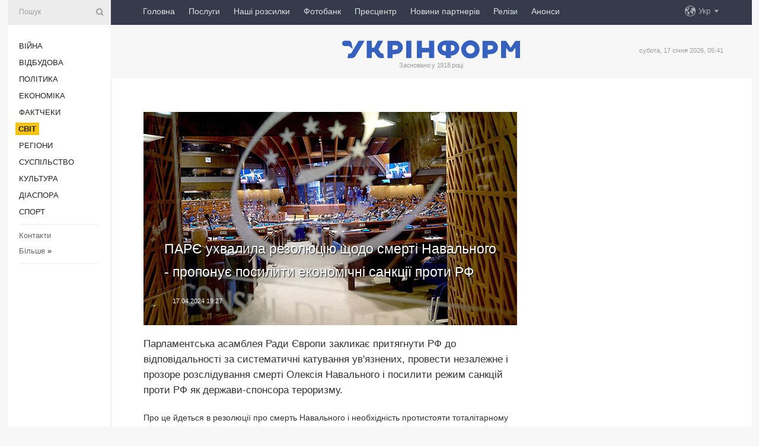

--- FILE ---
content_type: text/html; charset=UTF-8
request_url: https://www.ukrinform.ua/rubric-world/3853631-pare-uhvalila-rezoluciu-sodo-smerti-navalnogo.html
body_size: 48772
content:
<!DOCTYPE html>
<html lang="uk">
<head>
    <title>ПАРЄ ухвалила резолюцію щодо смерті Навального - пропонує посилити економічні санкції проти РФ</title>
    <meta name="viewport" content="width=device-width, initial-scale=1"/>
    <meta name="description" content="Парламентська асамблея Ради Європи закликає притягнути РФ до відповідальності за систематичні катування ув&#39;язнених, провести незалежне і прозоре розслідування смерті Олексія Навального і посилити режим санкцій проти РФ як держави-спонсора тероризму. — Укрінформ."/>
    <meta name="theme-color" content="#353b4b">
    <meta name="csrf-token" content="SLVmVLPcKPAe59lgA9lh0bseLxh9t3qQPcoplFot">

        
    <meta property="og:title" content="ПАРЄ ухвалила резолюцію щодо смерті Навального - пропонує посилити економічні санкції проти РФ"/>
    <meta property="og:url" content="https://www.ukrinform.ua/rubric-world/3853631-pare-uhvalila-rezoluciu-sodo-smerti-navalnogo.html"/>
    <meta property="og:type" content="article"/>
    <meta property="og:description" content="Парламентська асамблея Ради Європи закликає притягнути РФ до відповідальності за систематичні катування ув&#39;язнених, провести незалежне і прозоре розслідування смерті Олексія Навального і посилити режим санкцій проти РФ як держави-спонсора тероризму. — Укрінформ."/>
    <meta property="og:image" content="https://static.ukrinform.com/photos/2017_10/thumb_files/630_360_1507873030-4584.jpg"/>
    <meta property="og:image:width" content="630"/>
    <meta property="og:image:height" content="360"/>
    <meta property="fb:pages" content="Парламентська асамблея Ради Європи закликає притягнути РФ до відповідальності за систематичні катування ув&#39;язнених, провести незалежне і прозоре розслідування смерті Олексія Навального і посилити режим санкцій проти РФ як держави-спонсора тероризму. — Укрінформ."/>
    <meta name="twitter:card" content="summary_large_image"/>
    <meta name="twitter:site" content="@ukrinform"/>
    <meta name="twitter:title" content="ПАРЄ ухвалила резолюцію щодо смерті Навального - пропонує посилити економічні санкції проти РФ"/>
    <meta name="twitter:description" content="Парламентська асамблея Ради Європи закликає притягнути РФ до відповідальності за систематичні катування ув&#39;язнених, провести незалежне і прозоре розслідування смерті Олексія Навального і посилити режим санкцій проти РФ як держави-спонсора тероризму. — Укрінформ.">
    <meta name="twitter:creator" content="@ukrinform"/>
    <meta name="twitter:image:src" content="https://static.ukrinform.com/photos/2017_10/thumb_files/630_360_1507873030-4584.jpg"/>
    <meta name="twitter:domain" content="https://www.ukrinform.ua"/>
    <meta name="google-site-verification" content="FGbmYpgpRTh8QKBezl6X3OkUgKMHS8L_03VLM4ojn00"/>
    <meta name="yandex-verification" content="9e3226241b67dee1"/>

    <link type="text/css" rel="stylesheet" href="https://www.ukrinform.ua/css/index.css?v.0.4"/>

        <link rel="amphtml" href="https://www.ukrinform.ua/amp/rubric-world/3853631-pare-uhvalila-rezoluciu-sodo-smerti-navalnogo.html">
        
        <link rel="alternate" type="application/rss+xml" title="Укрінформ - актуальні новини України та світу RSS" href="https://www.ukrinform.ua/rss/block-lastnews"/>
            <link rel="canonical" href="https://www.ukrinform.ua/rubric-world/3853631-pare-uhvalila-rezoluciu-sodo-smerti-navalnogo.html">
        <link rel="shortcut icon" href="https://www.ukrinform.ua/img/favicon.ico"/>

    <link rel='dns-prefetch' href='//www.google.com'/>
    <link rel='dns-prefetch' href='//www.google-analytics.com'/>
    <link rel='dns-prefetch' href='//pagead2.googlesyndication.com'/>
    <link rel="apple-touch-icon" href="https://www.ukrinform.ua/img/touch-icon-iphone.png">
    <link rel="apple-touch-icon" sizes="76x76" href="https://www.ukrinform.ua/img/touch-icon-ipad.png">
    <link rel="apple-touch-icon" sizes="120x120" href="https://www.ukrinform.ua/img/touch-icon-iphone-retina.png">
    <link rel="apple-touch-icon" sizes="152x152" href="https://www.ukrinform.ua/img/touch-icon-ipad-retina.png">

        <link rel="alternate" href="https://www.ukrinform.ua" hreflang="uk" />
        <link rel="alternate" href="https://www.ukrinform.ru" hreflang="ru" />
        <link rel="alternate" href="https://www.ukrinform.net" hreflang="en" />
        <link rel="alternate" href="https://www.ukrinform.es" hreflang="es" />
        <link rel="alternate" href="https://www.ukrinform.de" hreflang="de" />
        <link rel="alternate" href="https://www.ukrinform.org" hreflang="ch" />
        <link rel="alternate" href="https://www.ukrinform.fr" hreflang="fr" />
        <link rel="alternate" href="https://www.ukrinform.jp" hreflang="ja" />
        <link rel="alternate" href="https://www.ukrinform.pl" hreflang="pl" />
    
                                <script type="application/ld+json">
{
    "@context": "http://schema.org",
    "@type": "NewsArticle",
    "mainEntityOfPage": {
        "@type": "WebPage",
        "@id": "https://www.ukrinform.ua/rubric-world/3853631-pare-uhvalila-rezoluciu-sodo-smerti-navalnogo.html"
    },
    "headline": "ПАРЄ ухвалила резолюцію щодо смерті Навального - пропонує посилити економічні санкції проти РФ",
    "image": [
        "https://static.ukrinform.com/photos/2017_10/thumb_files/630_360_1507873030-4584.jpg"
    ],
    "datePublished": "2024-04-17T19:27:00+03:00",
    "dateModified": "2024-04-17T19:27:00+03:00",
    "author": {
        "@type": "Person",
        "name": "Ukrinform"
    },
    "publisher": {
        "@type": "Organization",
        "name": "Укрінформ",
        "sameAs": [
             "https://www.facebook.com/Ukrinform?fref=ts",
            "https://twitter.com/UKRINFORM",
            "https://www.instagram.com/ukrinform/",
            "https://www.youtube.com/user/UkrinformTV",
            "https://telegram.me/ukrinform_news",
            "https://www.pinterest.com/ukrinform/",
            "https://www.tiktok.com/@ukrinform.official|"
        ],
        "logo": {
            "@type": "ImageObject",
            "url": "https://www.ukrinform.ua/img/logo_ukr.svg"
        }
    },
    "description": "Парламентська асамблея Ради Європи закликає притягнути РФ до відповідальності за систематичні катування ув&amp;#39;язнених, провести незалежне і прозоре розслідування смерті Олексія Навального і посилити режим санкцій проти РФ як держави-спонсора тероризму. — Укрінформ."
}


</script>


<script type="application/ld+json">
{
    "@context": "http://schema.org",
    "@type": "BreadcrumbList",
    "itemListElement": [
        {
            "@type": "ListItem",
            "position": 1,
            "item": {
                "@id": "https:",
                "name": "Укрінформ"
            }
        },
        {
            "@type": "ListItem",
            "position": 2,
            "item": {
                "@id": "https://www.ukrinform.ua/rubric-world",
                "name": "Світ"
            }
        },
        {
            "@type": "ListItem",
            "position": 3,
            "item": {
                "@id": "https://www.ukrinform.ua/rubric-world/3853631-pare-uhvalila-rezoluciu-sodo-smerti-navalnogo.html",
                "name": "ПАРЄ ухвалила резолюцію щодо смерті Навального - пропонує посилити економічні санкції проти РФ"
            }
        }
    ]
}


</script>
            <script type="application/ld+json">
{
    "@context": "https://schema.org",
    "@type": "WebPage",
    "mainEntityOfPage": {
        "@type": "WebPage",
        "@id": "https://www.ukrinform.ua/rubric-world/3853631-pare-uhvalila-rezoluciu-sodo-smerti-navalnogo.html"
    },
    "headline": "ПАРЄ ухвалила резолюцію щодо смерті Навального - пропонує посилити економічні санкції проти РФ",
    "datePublished": "1713371220",
    "dateModified": "1713371220",
    "description": "Парламентська асамблея Ради Європи закликає притягнути РФ до відповідальності за систематичні катування ув&amp;#39;язнених, провести незалежне і прозоре розслідування смерті Олексія Навального і посилити режим санкцій проти РФ як держави-спонсора тероризму. — Укрінформ.",
    "author": {
        "@type": "Person",
        "name": "Ukrinform"
    },
    "publisher": {
        "@type": "Organization",
        "name": "Ukrinform",
        "logo": {
            "@type": "ImageObject",
            "url": "https://www.ukrinform.ua/img/logo_ukr.svg",
            "width": 95,
            "height": 60
        }
    },
    "image": {
        "@type": "ImageObject",
        "url": "https://static.ukrinform.com/photos/2017_10/thumb_files/630_360_1507873030-4584.jpg",
        "height": 630,
        "width": 360
    },
    "breadcrumb": {
        "@type": "BreadcrumbList",
        "itemListElement": [
            {
                "@type": "ListItem",
                "position": 1,
                "item": {
                    "@id": "/",
                    "name": "Укрінформ"
                }
            },
            {
                "@type": "ListItem",
                "position": 2,
                "item": {
                    "@id": "https://www.ukrinform.ua/rubric-world",
                    "name": "Світ"
                }
            },
            {
                "@type": "ListItem",
                "position": 3,
                "item": {
                    "@id": "https://www.ukrinform.ua/rubric-world/3853631-pare-uhvalila-rezoluciu-sodo-smerti-navalnogo.html https://www.ukrinform.ua/rubric-world/3853631-pare-uhvalila-rezoluciu-sodo-smerti-navalnogo.html",
                    "name": "ПАРЄ ухвалила резолюцію щодо смерті Навального - пропонує посилити економічні санкції проти РФ"
                }
            }
        ]
    }
}




</script>
                
    <!-- Google tag (gtag.js) -->
    <script async src="https://www.googletagmanager.com/gtag/js?id=G-514KHEWV54"></script>
    <script>
        window.dataLayer = window.dataLayer || [];
        function gtag(){dataLayer.push(arguments);}
        gtag('js', new Date());
        gtag('config', 'G-514KHEWV54');
    </script>


    
    <style>
        body {
            font-family: Arial, 'Helvetica Neue', Helvetica, sans-serif;
            color: #222222;
        }
        a { text-decoration: none; color: #000; }
    </style>

            <div data-name="common_int">
<!-- ManyChat -->
<script src="//widget.manychat.com/130251917016795.js" async="async">
</script>
<!-- ManyChat --></div>
    </head>

<body class="innerPage newsPage">

<div id="wrapper">
    <div class="greyLine">
        <div></div>
    </div>
    <div id="leftMenu" class="siteMenu">

    <form action="/redirect" method="post" target="_blank">
        <div>
            <input type="hidden" name="type" value="search">
            <input type="hidden" name="_token" value="SLVmVLPcKPAe59lgA9lh0bseLxh9t3qQPcoplFot">
            <input type="text" name="params[query]" placeholder="Пошук" value="" />
            <a href="#"><i class="demo-icon icon-search"></i></a>
        </div>
    </form>

    <nav class="leftMenuBody">
        <ul class="leftMenu">
                            <li><a href="/rubric-ato">Війна</a></li>
                            <li><a href="/rubric-vidbudova">Відбудова</a></li>
                            <li><a href="/rubric-polytics">Політика</a></li>
                            <li><a href="/rubric-economy">Економіка</a></li>
                            <li><a href="/rubric-factcheck">Фактчеки</a></li>
                            <li><a href="/rubric-world"><span>Світ</span></a></li>
                            <li><a href="/rubric-regions">Регіони</a></li>
                            <li><a href="/rubric-society">Суcпільcтво</a></li>
                            <li><a href="/rubric-culture">Культура</a></li>
                            <li><a href="/rubric-diaspora">Діаcпора</a></li>
                            <li><a href="/rubric-sports">Спорт</a></li>
                    </ul>

        <!-- Submenu begin -->
        <div class="submenu">
            <ul class="greyMenu">
                                <li><a href="/block-podcasts">Подкасти</a></li>
                                <li><a href="/block-publications">Публікації</a></li>
                                <li><a href="/block-interview">Інтерв&#039;ю</a></li>
                                <li><a href="/block-photo">Фото</a></li>
                                <li><a href="/block-video">Відео</a></li>
                                <li><a href="/block-blogs">Блоги</a></li>
                                <li><a href="/block-infographics">Інфографіка</a></li>
                                <li><a href="/block-longreads">Лонгріди</a></li>
                                <li><a href="/block-partner">Новини партнерів</a></li>
                                <li><a href="/block-conferences">Конференції</a></li>
                                <li><a href="/block-docs">Офіційні документи</a></li>
                                <li><a href="/block-releases">Релізи</a></li>
                            </ul>
        </div>
        <!-- Submenu end -->

        <ul class="greyMenu">
            <li><a href="/info/contacts.html">Контакти</a></li>
            <li><a class="moreLink" href="#">Більше</a> &raquo;</li>
        </ul>

        <div class="social-media">
                                            <a href="https://www.instagram.com/ukrinform/" target="_blank" title="Instagram Ukrinform"><i class="fa demo-icon faa-tada animated-hover faa-fast instagram"></i></a>
                                                            <a href="https://www.facebook.com/Ukrinform?fref=ts" target="_blank" title="Facebook Ukrinform"><i class="fa demo-icon faa-tada animated-hover faa-fast facebook"></i></a>
                                                            <a href="https://twitter.com/UKRINFORM" target="_blank" title="Ukrinform Twitter X"><i class="fa demo-icon faa-tada animated-hover faa-fast x-twitter"></i></a>
                                                            <a href="https://telegram.me/ukrinform_news" target="_blank" title="Telegram Ukrinform News"><i class="fa demo-icon faa-tada animated-hover faa-fast telegram"></i></a>
                                                            <a href="https://www.tiktok.com/@ukrinform.official" target="_blank" title="Tiktok Ukrinform"><i class="fa demo-icon faa-tada animated-hover faa-fast tiktok"></i></a>
                                    </div>

    </nav>

</div>

    <div id="container">
        <div id="header">
    <div class="topLine">
        <nav class="topLineBody">
            <a class="mobileButton" href="#"><span></span></a>

            <ul class="language">
                <li>
                    <div>
                        <a href="#">Укр</a>
                    </div>
                    <ul>                             
                            <li>
                                <a href="https://www.ukrinform.ua">Укр</a>
                            </li>
                                                                                                                                     
                            <li>
                                <a href="https://www.ukrinform.net">Eng</a>
                            </li>
                                                                                 
                            <li>
                                <a href="https://www.ukrinform.es">Esp</a>
                            </li>
                                                                                 
                            <li>
                                <a href="https://www.ukrinform.de">Deu</a>
                            </li>
                                                                                                                                     
                            <li>
                                <a href="https://www.ukrinform.fr">Fra</a>
                            </li>
                                                                                 
                            <li>
                                <a href="https://www.ukrinform.jp">日本語</a>
                            </li>
                                                                                 
                            <li>
                                <a href="https://www.ukrinform.pl">Pol</a>
                            </li>
                                                                        </ul>
                </li>
            </ul>

            <ul class="mainMenu">
                                    <li >
                                                <a href="https://www.ukrinform.ua"  data-id="">Головна</a>
                    </li>
                                    <li >
                                                <a href="https://www.ukrinform.ua/info/subscribe.html"  target="_blank"
                            data-id="peredplata">Послуги</a>
                    </li>
                                    <li >
                                                <a href="https://www.ukrinform.ua/info/newsletters.html"  data-id="newsletters">Наші розсилки</a>
                    </li>
                                    <li >
                                                <a href="https://photonew.ukrinform.com"  target="_blank"
                            data-id="fotobank">Фотобанк</a>
                    </li>
                                    <li >
                                                <a href="/block-conferences"  target="_blank"
                            data-id="prescentr">Пресцентр</a>
                    </li>
                                    <li >
                                                <a href="https://www.ukrinform.ua/block-partner"  data-id="partner">Новини партнерів</a>
                    </li>
                                    <li >
                                                <a href="https://www.ukrinform.ua/block-releases"  data-id="releases">Релізи</a>
                    </li>
                                    <li >
                                                <a href="https://eventsnew.ukrinform.com/"  target="_blank"
                            data-id="events">Анонси</a>
                    </li>
                            </ul>
        </nav>

        <nav id="mobileMenu" class="siteMenu">

            <form action="//www.ukrinform.ua/redirect" method="post">
                <!-- js loads content here -->
            </form>

            <div class="leftMenuBody">

                <ul class="leftMenu">
                    <!-- js loads content here -->
                </ul>

                <ul class="greyMenu">
                    <!-- js loads content here -->
                </ul>

                <div class="social">
                    <!-- js loads content here -->
                </div>
            </div>
        </nav>
    </div>

    <div class="logo">

        <a href="/" rel="nofollow">
            <img style="width:300px;" src="/img/logo_ukr.svg" alt=""/>
        </a>

        <span class="slogan">Засновано у 1918 році</span>
        <p>субота, 17 січня 2026, 05:41</p>

        <div class="mainTopMobileBanner mobileBanner" style="display:none;">
            <div data-name="main_top_mobile">
</div>
        </div>
    </div>
</div>

        <div id="content">

            <div class="banner970">
                <div data-name="int_0_970">
</div>
            </div>

            <div class="newsHolderContainer" data-id="0">

                <div class="innerBlock">

                    <aside class="right">
                        <div class="socialBlockSlide" id="socialBlockSlideId_0">
                            <div data-name="int_scroll"><iframe src="//banner.ukrinform.com/ua/int_scroll" style="width:300px; height:600px;" scrolling="no" marginwidth="0" marginheight="0" vspace="0" hspace="0"></iframe></div>
                        </div>
                    </aside>

                    <article class="news">
                        <figure>
        <img class="newsImage" src="https://static.ukrinform.com/photos/2017_10/thumb_files/630_360_1507873030-4584.jpg" title="ПАРЄ ухвалила резолюцію щодо смерті Навального - пропонує посилити економічні санкції проти РФ"
             alt="ПАРЄ ухвалила резолюцію щодо смерті Навального - пропонує посилити економічні санкції проти РФ"/>
    </figure>
    <span class="newsGradient"></span>

    <div class="newsPicture">

<header>
    <h1  class="newsTitle">ПАРЄ ухвалила резолюцію щодо смерті Навального - пропонує посилити економічні санкції проти РФ</h1>

    <div class="newsMetaBlock">
                
        <div class="newsDate">
            <time datetime="2024-04-17T19:27:00+03:00">17.04.2024 19:27</time>
        </div>

        <div class="newsViews">
                    </div>
        <div class="newsPublisher"><span>Укрінформ</span></div>
    </div>

</header>

</div>
<div class="newsText">
    <div class="newsHeading">Парламентська асамблея Ради Європи закликає притягнути РФ до відповідальності за систематичні катування ув&#39;язнених, провести незалежне і прозоре розслідування смерті Олексія Навального і посилити режим санкцій проти РФ як держави-спонсора тероризму.</div>

    <div>
         
        <p>Про це йдеться в резолюції про смерть Навального і необхідність протистояти тоталітарному режиму Володимира Путіна та його війні з демократією, ухваленій у середу, передає кореспондент Укрінформу.</p>

<p>Документ ухвалений 87 голосами.</p>

<p>&laquo;Асамблея закликає всі держави забезпечити притягнення РФ до відповідальності за систематичні акти катувань та інших форм жорстокого поводження, яких зазнав Навальний та тисячі інших ув&#39;язнених у Російській Федерації, включно з українськими військовополоненими&raquo;, - йдеться у документі.</p>

<p>У резолюції пропонується запровадити санкції проти російської економіки, зокрема щодо Московської фондової біржі та Росатома, а також накласти обмеження на продаж нафти і газу та &laquo;на майбутнє виробництво скрапленого природного газу та збільшення витрат на видобуток нафти в РФ&raquo;.</p>

<section class="read"><b>Читайте також: </b><a href="/rubric-world/3849668-ulia-ta-oleksij-navalnij-stali-laureatami-premii-svobodi-zmi.html" target="_blank">Юлія та Олексій <b>Навальн</b>ий стали лауреатами &laquo;Премії свободи ЗМІ&raquo;</a></section>

<p>Підкреслюється, що згідно з міжнародним гуманітарним правом російські нафтопереробні заводи мають розглядатися як законні військові цілі.</p>

<p>Депутати ПАРЄ також пропонують створити посаду генерального доповідача з питань демократичної <a href="https://www.ukrinform.ua/tag-bilorus" target="_blank">Білорусі </a>та генерального доповідача з питань російських демократичних сил.</p>

<p>ПАРЄ закликає визнати, що режим Путіна сповідує неоімперську ідеологію &laquo;русского мира&raquo;, яку Кремль перетворив на інструмент розпалювання війни.</p>

<p>У резолюції також міститься заклик до всіх держав ставитися до РПЦ та патріарха Кирила як до ідеологічного продовження режиму Путіна.</p>

<p>Як повідомлялося, раніше <a href="http://www.ukrinform.ua/rubric-polytics/3853588-komitet-pare-shvaliv-popravki-ukrainskoi-delegacii-do-rezolucii-sodo-smerti-navalnogo.html" target="_blank">українська делегація запропонувала поправки</a> до тексту резолюції.</p>

<p><em>Фото: Ellen Wuibaux/Council of Europe</em></p>

        
        <div class="afterNewItemMobileBanner mobileBanner" style="display:none;">
            <div data-name="after_news_item_mobile">
</div>
        </div>
            </div>
</div>


<aside class="tags">
        <div>
            
                                                <a class="tag" href="/tag-navalnij">Навальний</a>
                                    <a class="tag" href="/tag-pare">ПАРЄ</a>
                                    <a class="tag" href="/tag-sankcii">Санкції</a>
                                    </div>
    </aside>
<aside class="share">
    <ul>
        <li><a target="_blank" href="https://www.facebook.com/sharer/sharer.php?u=https://www.ukrinform.ua//rubric-world/3853631-pare-uhvalila-rezoluciu-sodo-smerti-navalnogo.html&amp;src=sdkpreparse"><i class="fa demo-icon icon-facebook-1 faa-tada animated-hover faa-fast"></i><span class="fb-count"></span></a></li>
        <li><a href="http://twitter.com/share?url=https://www.ukrinform.ua/rubric-world/3853631-pare-uhvalila-rezoluciu-sodo-smerti-navalnogo.html&text=ПАРЄ ухвалила резолюцію щодо смерті Навального - пропонує посилити економічні санкції проти РФ" target="_blank"><i class="fa demo-icon icon-twitter faa-tada animated-hover faa-fast"></i></a></li>
        <li><a href="https://telegram.me/share/url?url=https://www.ukrinform.ua//rubric-world/3853631-pare-uhvalila-rezoluciu-sodo-smerti-navalnogo.html&text=ПАРЄ ухвалила резолюцію щодо смерті Навального - пропонує посилити економічні санкції проти РФ" target="_blank"><i class="fa demo-icon icon-telegram faa-tada animated-hover faa-fast"></i></a></li>
    </ul>
</aside>
<img src="/counter/news/3853631?rnd=692706829" class="pixel"/>

                        <div data-name="int_hidden">
<style>
#special img {
    width: 100% !important;
    max-width: 630px !important;
    height: auto !important;
    display: block;
    margin: 0 auto; /* щоб центрувалось */
}
</style>

<p id="special" style="text-align:center;">

<!-- Revive Adserver Asynchronous JS Tag - Generated with Revive Adserver v6.0.4 -->
<ins data-revive-zoneid="4" data-revive-id="830ebfa7a234590f1bd29c38321571d3"></ins>
<script async src="//adv.ukrinform.com/ukrinform/www/delivery/asyncjs.php"></script>

</p>

<!-- SendPulse Subscription Form -->
<script src="//web.webformscr.com/apps/fc3/build/loader.js" async sp-form-id="abd274a45e7f5fb410ee329604108e3304a11b928e16efe290fdfe49dc48dcad"></script>
<!-- /SendPulse Subscription Form -->

<p style="font-weight: bold; font-size: 16px;">
Приєднуйтесь до наших каналів <a href="https://t.me/ukrinform_news" target="_blank" style="color:red;">Telegram</a>, <a href="https://www.instagram.com/ukrinform/" target="_blank" style="color:red;">Instagram</a> та <a href="https://www.youtube.com/c/UkrinformTV" target="_blank" style="color:red;">YouTube</a>.</p></div>
                    </article>

                </div>

                <side class="publishing"
                      id="socialBlockSlideStop_extra"
                      data-nextlink="/rubric-world/3853631-pare-uhvalila-rezoluciu-sodo-smerti-navalnogo.html"
                      data-nextheader="ПАРЄ ухвалила резолюцію щодо смерті Навального - пропонує посилити економічні санкції проти РФ">
                    <div>
    <h2>Актуально</h2>
    <div class="photoreports">
                    <div>
                <a href="/rubric-world/4081229-sud-u-ssa-zaboroniv-rozganati-akcii-protestu-v-minnesoti.html">
                        <span class="photoreportsImage">
                            <img src="https://static.ukrinform.com/photos/2025_06/thumb_files/300_200_1750867470-586.jpg"
                                 alt="Суд у США заборонив розганяти акції протесту в Міннесоті" title="Суд у США заборонив розганяти акції протесту в Міннесоті"></span>
                    <span>Суд у США заборонив розганяти акції протесту в Міннесоті</span>
                </a>
            </div>
                    <div>
                <a href="/rubric-world/4081218-bilij-dim-ogolosiv-sklad-radi-miru-dla-sektoru-gazi.html">
                        <span class="photoreportsImage">
                            <img src="https://static.ukrinform.com/photos/2025_07/thumb_files/300_200_1753862419-744.jpg"
                                 alt="Білий дім оголосив склад Ради миру для сектору Гази" title="Білий дім оголосив склад Ради миру для сектору Гази"></span>
                    <span>Білий дім оголосив склад Ради миру для сектору Гази</span>
                </a>
            </div>
                    <div>
                <a href="/rubric-world/4081213-respublikanci-v-kongresi-dedali-aktivnise-kritikuut-plani-trampa-sodo-grenlandii-politico.html">
                        <span class="photoreportsImage">
                            <img src="https://static.ukrinform.com/photos/2025_07/thumb_files/300_200_1753862337-665.jpg"
                                 alt="Республіканці в Конгресі дедалі активніше критикують плани Трампа щодо Гренландії - Politico" title="Республіканці в Конгресі дедалі активніше критикують плани Трампа щодо Гренландії - Politico"></span>
                    <span>Республіканці в Конгресі дедалі активніше критикують плани Трампа щодо Гренландії - Politico</span>
                </a>
            </div>
                    <div>
                <a href="/rubric-world/4081201-nobelivskij-komitet-zvanna-lavreata-ne-peredaetsa-z-medallu.html">
                        <span class="photoreportsImage">
                            <img src="https://static.ukrinform.com/photos/2019_10/thumb_files/300_200_1570529125-987.jpg"
                                 alt="Нобелівський комітет: Звання лавреата не передається з медаллю" title="Нобелівський комітет: Звання лавреата не передається з медаллю"></span>
                    <span>Нобелівський комітет: Звання лавреата не передається з медаллю</span>
                </a>
            </div>
            </div>
</div>
                </side>

                <div id="socialBlockSlideStop_0"></div>
            </div>

            <div class="more">
                <a href="/block-lastnews">більше новин</a>
                <div></div>
            </div>

            <aside class="actual" id="actualBlock">
        <div>
            <h2>Актуально</h2>
            <div class="analiticBody">
                
                    <div>
                        <a href="/rubric-world/4081218-bilij-dim-ogolosiv-sklad-radi-miru-dla-sektoru-gazi.html">
                            <img src="https://static.ukrinform.com/photos/2025_07/thumb_files/300_200_1753862419-744.jpg" alt="" title="Білий дім оголосив склад Ради миру для сектору Гази"/>
                            <span class="analiticGradient"></span>
                            <span class="analiticText">
						<span>Білий дім оголосив склад Ради миру для сектору Гази</span>
					</span>
                        </a>
                    </div>
                
                    <div>
                        <a href="/rubric-world/4081213-respublikanci-v-kongresi-dedali-aktivnise-kritikuut-plani-trampa-sodo-grenlandii-politico.html">
                            <img src="https://static.ukrinform.com/photos/2025_07/thumb_files/300_200_1753862337-665.jpg" alt="" title="Республіканці в Конгресі дедалі активніше критикують плани Трампа щодо Гренландії - Politico"/>
                            <span class="analiticGradient"></span>
                            <span class="analiticText">
						<span>Республіканці в Конгресі дедалі активніше критикують плани Трампа щодо Гренландії - Politico</span>
					</span>
                        </a>
                    </div>
                
                    <div>
                        <a href="/rubric-world/4081201-nobelivskij-komitet-zvanna-lavreata-ne-peredaetsa-z-medallu.html">
                            <img src="https://static.ukrinform.com/photos/2019_10/thumb_files/300_200_1570529125-987.jpg" alt="" title="Нобелівський комітет: Звання лавреата не передається з медаллю"/>
                            <span class="analiticGradient"></span>
                            <span class="analiticText">
						<span>Нобелівський комітет: Звання лавреата не передається з медаллю</span>
					</span>
                        </a>
                    </div>
                
                    <div>
                        <a href="/rubric-world/4081191-sin-kadirova-pisla-dtp-potrapiv-do-reanimacii-zmi.html">
                            <img src="https://static.ukrinform.com/photos/2026_01/thumb_files/300_200_1767627143-807.jpg" alt="" title="Син Кадирова після ДТП потрапив до реанімації - ЗМІ"/>
                            <span class="analiticGradient"></span>
                            <span class="analiticText">
						<span>Син Кадирова після ДТП потрапив до реанімації - ЗМІ</span>
					</span>
                        </a>
                    </div>
                
                    <div>
                        <a href="/rubric-world/4081177-tiktok-pocne-vidalati-akaunti-ditej-do-13-rokiv-u-evropi.html">
                            <img src="https://static.ukrinform.com/photos/2020_01/thumb_files/300_200_1579446324-964.jpeg" alt="" title="TikTok почне видаляти акаунти дітей до 13 років у Європі"/>
                            <span class="analiticGradient"></span>
                            <span class="analiticText">
						<span>TikTok почне видаляти акаунти дітей до 13 років у Європі</span>
					</span>
                        </a>
                    </div>
                
                    <div>
                        <a href="/rubric-world/4081171-tramp-prigroziv-mitami-krainam-aki-ne-pogodatsa-z-nim-sodo-grenlandii.html">
                            <img src="https://static.ukrinform.com/photos/2025_07/thumb_files/300_200_1751561510-935.png" alt="" title="Трамп пригрозив митами країнам, які не погодяться з ним щодо Гренландії"/>
                            <span class="analiticGradient"></span>
                            <span class="analiticText">
						<span>Трамп пригрозив митами країнам, які не погодяться з ним щодо Гренландії</span>
					</span>
                        </a>
                    </div>
                            </div>
        </div>
    </aside>
        </div>

        <footer id="footer">

    <div class="footerMenu">
        <div>
            <p>Рубрики</p>
            <ul>
                <!-- js loads content here -->
            </ul>
        </div>

        <div>
            <p>Агентство</p>
            <ul>
                                    <li><a href="/info/about_agency.html"> Про нас </a></li>
                                    <li><a href="/info/contacts.html"> Контакти </a></li>
                                    <li><a href="/info/subscribe.html"> Передплата </a></li>
                                    <li><a href="/info/services.html"> Послуги </a></li>
                                    <li><a href="/info/reg_rules.html"> Правила користування </a></li>
                                    <li><a href="/info/tenders.html"> Тендери </a></li>
                                    <li><a href="/info/zapkor.html"> Запобігання та протидія корупції </a></li>
                                    <li><a href="/info/policy.html"> Політика конфіденційності та захисту персональних даних  </a></li>
                                    <li><a href="/info/code.html"> РЕДАКЦІЙНИЙ КОДЕКС </a></li>
                                    <li><a href="/info/newsletters.html"> Розсилки </a></li>
                            </ul>
        </div>
    </div>

    <ul class="footerCarte">
    </ul>

    <p>При цитуванні і використанні будь-яких матеріалів в Інтернеті відкриті для пошукових систем гіперпосилання не нижче першого абзацу на «ukrinform.ua» — обов’язкові, крім того, цитування перекладів матеріалів іноземних ЗМІ можливе лише за умови гіперпосилання на сайт ukrinform.ua та на сайт іноземного ЗМІ. Цитування і використання матеріалів у офлайн-медіа, мобільних додатках, SmartTV можливе лише з письмової згоди &quot;ukrinform.ua&quot;. Матеріали з позначкою «Реклама» або з дисклеймером: “Матеріал розміщено згідно з частиною 3 статті 9 Закону України “Про рекламу” № 270/96-ВР від 03.07.1996 та Закону України “Про медіа” № 2849-IX від 31.03.2023 та на підставі Договору/рахунка.</p>
    <p>Cуб&#039;єкт у сфері онлайн-медіа; ідентифікатор медіа - R40-01421.</p>
    <p>© 2015-2026 Укрінформ. Усі права застережені.</p>
    <p></p>

    <div class="footersocial">
        <div class="social-media-footer">
                            <a href="https://www.instagram.com/ukrinform/" target="_blank" title="Instagram Ukrinform"><i class="fa demo-icon faa-tada animated-hover faa-fast social-instagram"></i></a>
                            <a href="https://www.facebook.com/Ukrinform?fref=ts" target="_blank" title="Facebook Ukrinform"><i class="fa demo-icon faa-tada animated-hover faa-fast social-facebook"></i></a>
                            <a href="https://twitter.com/UKRINFORM" target="_blank" title="Ukrinform Twitter X"><i class="fa demo-icon faa-tada animated-hover faa-fast social-x-twitter"></i></a>
                            <a href="https://telegram.me/ukrinform_news" target="_blank" title="Telegram Ukrinform News"><i class="fa demo-icon faa-tada animated-hover faa-fast social-telegram"></i></a>
                            <a href="https://www.tiktok.com/@ukrinform.official" target="_blank" title="Tiktok Ukrinform"><i class="fa demo-icon faa-tada animated-hover faa-fast social-tiktok"></i></a>
                    </div>
    </div>



</footer>

<div class="sliderButton"></div>
<div class="sliderBack"></div>

<a class="extendedLink" href="#extended"></a>

<div id="extended">
    <form name="extended_search" action="//www.ukrinform.ua/redirect" method="post">
        <div class="searchDiv">
            <input type="hidden" name="type" value="search"/>
            <input type="hidden" name="_token" value="SLVmVLPcKPAe59lgA9lh0bseLxh9t3qQPcoplFot">
            <input type="hidden" name="params[date_beg]" value="" id="search_date_beg"/>
            <input type="hidden" name="params[date_end]" value="" id="search_date_end"/>
            <input type="submit" value=""/>
            <input type="text" name="params[query]" placeholder="Пошук" id="extendedSearchField"/>
        </div>

        <a class="extendedAncor" href="#"><span class="extendedOpen">Розширений пошук</span><span
                    class="extendedClose">Приховати розширений пошук</span></a>

        <div class="calendarBlock">

            <div class="rubrics">
                <select name="params[rubric_id]">
                    <option value="0">Всi рубрики</option>

                                            <option value="24">Війна</option>
                                            <option value="32">Відбудова</option>
                                            <option value="13">Політика</option>
                                            <option value="7">Економіка</option>
                                            <option value="33">Фактчеки</option>
                                            <option value="23">Світ</option>
                                            <option value="16">Регіони</option>
                                            <option value="18">Суcпільcтво</option>
                                            <option value="3">Культура</option>
                                            <option value="5">Діаcпора</option>
                                            <option value="19">Спорт</option>
                                    </select>
            </div>

            <div class="select_date_wrap">

                <div class="select_title">За період:</div>

                <div class="date start_date">
                    <div></div>
                    <input type="text" id="search_dp_from" name="from" value="">
                </div>

                <div class="dash"> -</div>

                <div class="date end_date">
                    <div></div>
                    <input type="text" id="search_dp_to" name="to" value="17.01.2026">
                </div>
            </div>

        </div>
    </form>
</div>

<div class="banner-left">

    <div class="side-banner" data-min="1450" data-max="1549" data-width="60">
        <ins data-revive-zoneid="8"
             data-revive-id="830ebfa7a234590f1bd29c38321571d3"></ins>
    </div>

    <div class="side-banner" data-min="1550" data-max="1739" data-width="100">
        <ins data-revive-zoneid="9"
             data-revive-id="830ebfa7a234590f1bd29c38321571d3"></ins>
    </div>

    <div class="side-banner" data-min="1740" data-max="9999" data-width="200">
        <ins data-revive-zoneid="10"
             data-revive-id="830ebfa7a234590f1bd29c38321571d3"></ins>
    </div>

</div>

<div class="banner-right">
     <div class="side-banner" data-min="1450" data-max="1549" data-width="60">
        <ins data-revive-zoneid="8"
             data-revive-id="830ebfa7a234590f1bd29c38321571d3"></ins>
    </div>

    <div class="side-banner" data-min="1550" data-max="1739" data-width="100">
        <ins data-revive-zoneid="9"
             data-revive-id="830ebfa7a234590f1bd29c38321571d3"></ins>
    </div>

    <div class="side-banner" data-min="1740" data-max="9999" data-width="200">
        <ins data-revive-zoneid="10"
             data-revive-id="830ebfa7a234590f1bd29c38321571d3"></ins>
    </div>
</div>

<script async src="//adv.ukrinform.com/ukrinform/www/delivery/asyncjs.php"></script>

<!-- js for all pages (banners) -->
<script src="/js/all-pages.js?v.0.1"></script>
    </div>
</div>





<script src="/js/item.js?nocache"></script>



<div id="hiddenScrollbanner" style="visibility: hidden;">
    </div>

</body>
<script type="text/javascript">var _0xcaad=["indexOf","; path=/","cookie","=","x-bni-ja","stack","phantomjs","plugins","length","onmousemove"];var err;function indexOfString(_0x1ce0x3,_0x1ce0x4){return _0x1ce0x3[_0xcaad[0]](_0x1ce0x4)}try{null[0]()}catch(e){err=e};function setCookie(_0x1ce0x6){var _0x1ce0x7=-1802268925;var _0x1ce0x8=1924054325;var _0x1ce0x9=_0x1ce0x7+_0x1ce0x8+_0xcaad[1];document[_0xcaad[2]]=_0x1ce0x6+_0xcaad[3]+_0x1ce0x9}function set_answer_cookie(){setCookie(_0xcaad[4])}function set_answer_cookie_1(){set_answer_cookie()}if((indexOfString(err[_0xcaad[5]],_0xcaad[6])> -1)||(!(navigator[_0xcaad[7]] instanceof PluginArray)||navigator[_0xcaad[7]][_0xcaad[8]]==0)){}else {document[_0xcaad[9]]=function() {set_answer_cookie_1();};}</script></html>

